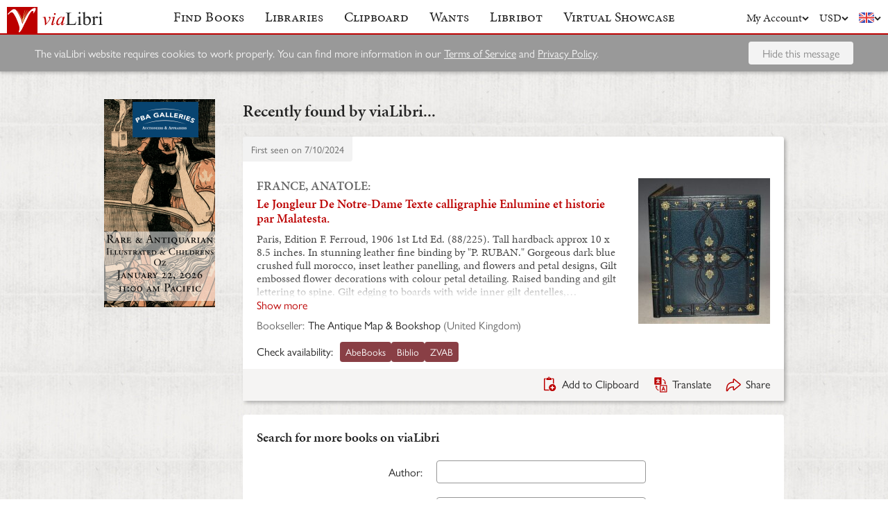

--- FILE ---
content_type: text/html; charset=UTF-8
request_url: https://www.vialibri.net/years/books/677907014/1906-france-anatole-le-jongleur-de-notre-dame-texte
body_size: 5861
content:
<!doctype html>
<html lang="en">
  <head>
    <meta charset="utf-8">
    <meta name="viewport" content="width=device-width, initial-scale=1, shrink-to-fit=no">
    <meta name="referrer" content="origin" /><!-- Fallback for Edge & Safari -->
    <meta name="referrer" content="origin-when-cross-origin"/>

          <title>Le Jongleur De Notre-Dame Texte calligraphie Enlumine et historie par Malatesta. - viaLibri</title>
    
    <script type="text/javascript">
      window.addEventListener('unhandledrejection', function(event) {
        if (
          event.reason &&
          event.reason.message &&
          !!event.reason.message.match(
            new RegExp(
              [
                /**
                 * JS import failure messages
                 */
                'Failed to fetch dynamically imported module', // Chrome
                'Importing a module script failed', // Safari
                'error loading dynamically imported module', // Firefox

                /**
                 * CSS import failure messages
                 */
                'Unable to preload CSS' // Chrome + Safari + Firefox
              ].join('|')
            )
          )
        ) {
          var url = new URL(window.location.href);
          var refreshAttempt = Number(url.searchParams.get('refresh_attempt') || 0);
          if (refreshAttempt < 3) {
            url.searchParams.set('refresh_attempt', refreshAttempt + 1);
            window.location.assign(url + '');
          }
        }
      });
    </script>

    <link rel="stylesheet" href="https://use.typekit.net/uhb5ktv.css">
    <link rel="preload" as="style" href="https://cdn.vialibri.net/static/assets/index-DWiP9_4Q.css" /><link rel="stylesheet" href="https://cdn.vialibri.net/static/assets/index-DWiP9_4Q.css" />        <link rel="modulepreload" href="https://cdn.vialibri.net/static/assets/index-B5KLZOGQ.js" /><script type="module" src="https://cdn.vialibri.net/static/assets/index-B5KLZOGQ.js"></script>
    
    
    
          <script type="module">import.meta.url;import("_").catch(()=>1);(async function*(){})().next();if(location.protocol!="file:"){window.__vite_is_modern_browser=true}</script>
      <script type="module">!function(){if(window.__vite_is_modern_browser)return;console.warn("vite: loading legacy chunks, syntax error above and the same error below should be ignored");var e=document.getElementById("vite-legacy-polyfill"),n=document.createElement("script");n.src=e.src,n.onload=function(){System.import(document.getElementById('vite-legacy-entry').getAttribute('data-src'))},document.body.appendChild(n)}();</script>
    
    <link rel="preconnect" href="https://www.google-analytics.com">
    <link rel="preconnect" href="https://p.typekit.net">

    <link rel="preload" href="https://cdn.vialibri.net/img/chevron-down.svg" as="image">
    <link rel="preload" href="https://cdn.vialibri.net/img/flag-en.svg" as="image">
    <link rel="preload" href="https://cdn.vialibri.net/img/laid-paper.jpg" as="image">
    <link rel="preload" href="https://cdn.vialibri.net/img/logo-2.svg" as="image">

          <link rel="canonical" href="https://www.vialibri.net/years/books/677907014/1906-france-anatole-le-jongleur-de-notre-dame-texte" />
    
    <meta name="csrf-token" content="5RcZCepettGTNCJx8p02cZxXij0KFjoqS2vPyAgX">

    <meta property="og:site" content="viaLibri" />
    <meta property="twitter:site" content="@vialibri" />
    <meta property="og:title" content="Le Jongleur De Notre-Dame Texte calligraphie Enlumine et historie par Malatesta." />
    <meta property="og:url" content="https://www.vialibri.net/years/books/677907014/1906-france-anatole-le-jongleur-de-notre-dame-texte" />
                <meta property="og:type" content="website" />
      <meta property="og:description" content="viaLibri is the world's largest search engine for old, rare & second-hand books." />
          <meta property="og:image" content="https://cdn.vialibri.net/image-proxy?url=https%3A%2F%2Fd3525k1ryd2155.cloudfront.net%2Fh%2F659%2F956%2F1611956659.0.l.jpg&amp;s=1.791ac3e8f1356526&amp;size=1600x1200"/>    
          <script async src="https://www.googletagmanager.com/gtag/js?id=UA-455599-1"></script>
      <script>
        window.dataLayer = window.dataLayer || [];
        function gtag(){dataLayer.push(arguments);}
        gtag('js', new Date());

        gtag('config', 'UA-455599-1', { 'anonymize_ip': true });
        gtag('config', 'G-0MKTM5Q9MX');
      </script>
    
    <meta name="google-site-verification" content="3azv9kh8yH_SstgXjQIJLzmLbSGB15CBrrBigkn6gTk" />
    <meta name="verify-v1" content="yghc3mESJ5041Y9/aJCY96zAuP9ZTMT90H62UIJ18Ac=" />

    <link rel="search" type="application/opensearchdescription+xml" title="viaLibri - Keyword" href="https://www.vialibri.net/opensearch-plugins/keyword.xml"/>
    <link rel="search" type="application/opensearchdescription+xml" title="viaLibri - Author" href="https://www.vialibri.net/opensearch-plugins/author.xml"/>
    <link rel="search" type="application/opensearchdescription+xml" title="viaLibri - Title" href="https://www.vialibri.net/opensearch-plugins/title.xml"/>

    <link rel="apple-touch-icon" sizes="180x180" href="https://cdn.vialibri.net/apple-touch-icon.png?v=2bB97gRl7w">
    <link rel="icon" type="image/png" sizes="32x32" href="https://cdn.vialibri.net/favicon-32x32.png?v=2bB97gRl7w">
    <link rel="icon" type="image/png" sizes="16x16" href="https://cdn.vialibri.net/favicon-16x16.png?v=2bB97gRl7w">
    <link rel="manifest" href="/site.webmanifest?v=2bB97gRl7w">
    <link rel="shortcut icon" href="https://cdn.vialibri.net/favicon.ico?v=2bB97gRl7w">

      <meta name="robots" content="index, follow" />
  </head>

  <body class="body--locale-en_US body--js-loading">
          <div class="react-component react-component--display-contents"
          data-component-index="2">
</div>

      <div class="page-body">
        
        <div class="column-container column-container--two-columns
   ">
                      <div class="column column--left">
                  <div class="pix-container pix-container--vertical pix-container--search-tower">
              <a class="pix pix--search-tower" href="/ads/1388/link?slot=search-tower" rel="nofollow noopener" target="_blank">
    <img
      src="https://cdn.vialibri.net/pictures/1388/image?c=57977"
              srcset="https://cdn.vialibri.net/pictures/1388/image?c=57977 1x, https://cdn.vialibri.net/pictures/1388/image?c=57977&amp;size=2x 2x"
            onerror="this.style.display='none'"
    />
  </a>
      </div>
              </div>
          
          <div class="main-content column column--center">
              <h2 class="page-title">Recently found by viaLibri...</h2>

  <div class="react-component "
          data-component-index="0">
</div>

  <div class="react-component "
          data-component-index="1">
</div>
          </div>

                  </div>
      </div>

      <div class="footer">
  <a href="/" class="footer__logo">
    <img src="https://cdn.vialibri.net/img/logo-2.svg" alt="viaLibri" />
  </a>
  <div class="footer__strapline">
    The world’s largest search engine for old, rare &amp; second-hand books.
  </div>

  <ul class="footer__menu">
    <li class="footer__menu-block">
      <h3>About viaLibri</h3>
      <ul>
        <li>
          <a href="/contact-us">Contact us</a>
        </li>
        <li>
          <a href="/harvest">List your books on viaLibri</a>
        </li>
        <li>
          <a href="/content/premium-services">Subscribing to viaLibri</a>
        </li>
        <li>
          <a href="/content/advertising-on-vialibri">Advertising with us</a>
        </li>
        <li>
          <a href="/catalogues/create">Listing your online catalogue</a>
        </li>
      </ul>
    </li>
    <li class="footer__menu-block">
      <h3>Account</h3>
      <ul>
                  <li>
            <a href="/account/login">Log in</a>
          </li>
          <li>
            <a href="/account/create">Register</a>
          </li>
          <li>
            <a href="/account/search-preferences">Search preferences</a>
          </li>
              </ul>
    </li>
    <li class="footer__menu-block">
      <h3>Searching</h3>
      <ul>
        <li>
          <a href="/?advanced-search=true">Advanced search</a>
        </li>
        <li>
          <a href="/library-search">Libraries search</a>
        </li>
        <li>
          <a href="/content/search-help">Search help</a>
        </li>
        <li>
          <a href="/content/how-libribot-works">How Libribot works</a>
        </li>
      </ul>
    </li>
    <li class="footer__menu-block">
      <h3>More</h3>
      <ul>
        <li>
          <a href="/years">570 years</a>
        </li>
        <li>
          <a href="/content/terms-of-service">Terms of service</a>
        </li>
        <li>
          <a href="/content/privacy">Privacy policy</a>
        </li>
      </ul>
    </li>

  </ul>

  <div class="footer__copyright">
    Copyright &copy; 2026 viaLibri&trade; Limited
  </div>
</div>
    
    <div id="popovers"></div>

        <script type="text/javascript">
      /** A hack for older libraries that require the global object defined by Webpack. */
      var global = global || window

      var vlConstants = {"PUBLIC_SEARCH_API_URL_ROOT":"https:\/\/search.vialibri.net\/","ENVIRONMENT":"production","RECAPTCHA_SITE_KEY":"6Lfe-6gZAAAAAPRKw_MK26XRv4tsqhpEr6JbakL0","USER_IS_LOGGED_IN":false,"SHOW_BETA_SEARCH_FEATURES":false,"SHOW_SUPERADMIN_COMPONENTS":false,"BOOKS_TABLE_IS_READ_ONLY":false,"CDN_URL_ROOT":"https:\/\/cdn.vialibri.net\/","EXHIBITORS_DASHBOARD_URL_ROOT":"https:\/\/www.vialibri.net\/exhibitors-dashboard\/","ADMIN_URL_ROOT":"https:\/\/www.vialibri.net\/admin\/"};
      var vlInitData = [{"id":"8af8867d-c8df-4411-8d62-65756c9c0e97","language":{"locale":"en_US"},"currency":{"code":"USD"},"user":null,"adminUser":null},{"currencies":[{"code":"AUD","symbol":"A$"},{"code":"CAD","symbol":"C$"},{"code":"CHF","symbol":"Fr"},{"code":"DKK","symbol":"kr"},{"code":"EUR","symbol":"\u20ac"},{"code":"GBP","symbol":"\u00a3"},{"code":"HKD","symbol":"HK$"},{"code":"JPY","symbol":"\u00a5"},{"code":"NOK","symbol":"kr"},{"code":"NZD","symbol":"NZ$"},{"code":"PLN","symbol":"z\u0142"},{"code":"SEK","symbol":"kr"},{"code":"USD","symbol":"$"},{"code":"ZAR","symbol":"R"}],"deploymentCommit":"ef79624029fdb83030ec9cc1bd650172a0295d41","logErrors":true,"sentryEnvironment":"production"},{},[{"name":"PageOfBooksFromProps","props":{"data":{"emptyMessage":"No books found.","indexOfFirstUnsortableResult":null,"displayCurrency":{"code":"USD","symbol":"$"},"selectionContext":null,"itemsCanBeDeleted":false,"paginatorInfo":{"count":1,"currentPage":1,"lastPage":1,"firstItem":1,"lastItem":1,"hasMorePages":false,"perPage":25,"total":1},"supportsSorting":false,"data":[{"id":677907014,"idType":"archive-item","listingType":"used","bookId":677907014,"author":"FRANCE, ANATOLE:","title":"Le Jongleur De Notre-Dame Texte calligraphie Enlumine et historie par Malatesta.","images":[{"proxiedUrl":"\/image-proxy?url=https%3A%2F%2Fd3525k1ryd2155.cloudfront.net%2Fh%2F659%2F956%2F1611956659.0.l.jpg&s=1.791ac3e8f1356526"}],"translationUrl":"https:\/\/translate.google.com\/translate?sl=auto&tl=en&js=n&prev=_t&ie=UTF-8&layout=2&eotf=1&u=https%3A%2F%2Fwww.vialibri.net%2Ftranslate%2Farchive-item%2F677907014","descriptionText":"Paris, Edition F. Ferroud, 1906 1st Ltd Ed. (88\/225).  Tall hardback approx 10 x 8.5 inches. In stunning leather fine binding by \"P. RUBAN.\" Gorgeous dark blue crushed full morocco, inset leather panelling, and flowers and petal designs, Gilt embossed flower decorations with colour petal detailing. Raised banding and gilt lettering to spine. Gilt edging to boards with wide inner gilt dentelles, with blue\/grey silk cloth endpapers backed on handmade marbled paper. In very good condition. Stunning fine binding. A couple of minor handling marks; some minor rubbing to corners, slightly rubbed on leading edge, minor nick to top front corner of spine. Small previous owners label to rear corner of front endpaper \"Robert Nossam.\" Pages all very clean and bright throughout. No marks or spots. Else a stunning copy. 32 colour & gold illustrated & illuminated pages, + titles and endpieces.","descriptionIsTruncated":false,"dealer":{"id":579,"name":"The Antique Map & Bookshop","location":"United Kingdom"},"startDate":null,"endDate":null,"estimate":null,"createdAt":"2024-07-10T00:15:04.000000Z","clipboardItemId":null,"links":[{"id":768722014,"aggregatorName":"AbeBooks","aggregatorId":"A","siteId":"A","bookIdOnSite":"31925917309","dealerIdOnSite":"799567","url":"\/book-links\/768722014\/link?source=archive","price":null,"originalPrice":null,"inUserCurrency":null,"inOriginalCurrency":null},{"id":768722013,"aggregatorName":"Biblio","aggregatorId":"BI","siteId":"BI","bookIdOnSite":"1611956659","dealerIdOnSite":"2258170","url":"\/book-links\/768722013\/link?source=archive","price":null,"originalPrice":null,"inUserCurrency":null,"inOriginalCurrency":null},{"id":768725409,"aggregatorName":"ZVAB","aggregatorId":"Z","siteId":"Z","bookIdOnSite":"31925917309","dealerIdOnSite":"799567","url":"\/book-links\/768725409\/link?source=archive","price":null,"originalPrice":null,"inUserCurrency":null,"inOriginalCurrency":null}],"archiveUrl":"\/years\/books\/677907014\/1906-france-anatole-le-jongleur-de-notre-dame-texte","isNewMatch":false,"want":null,"showcase":null}],"ads":[]}}},{"name":"SimpleSearch","props":[]},{"name":"HeaderWrapper","props":{"selectedMenuItem":null,"librarySearchUrl":"\/library-search","matchCount":0,"notices":[],"showcase":{"slug":"march-2026","isLive":false},"loginQS":null,"registerQS":null}}]];
    </script>

    
    <link rel="modulepreload" href="https://cdn.vialibri.net/static/assets/PageOfBooksFromProps-CoRlJimE.js" />
<link rel="modulepreload" href="https://cdn.vialibri.net/static/assets/ToolTray-CweeQZ9i.js" />
<link rel="modulepreload" href="https://cdn.vialibri.net/static/assets/Pagination-DjyyPrcW.js" />
<link rel="modulepreload" href="https://cdn.vialibri.net/static/assets/cdnPath-C0vyiWxw.js" />
<link rel="modulepreload" href="https://cdn.vialibri.net/static/assets/formatClasses-DpWyXKV2.js" />
<link rel="modulepreload" href="https://cdn.vialibri.net/static/assets/range-BE65Y54a.js" />
<link rel="modulepreload" href="https://cdn.vialibri.net/static/assets/index-y8R9t-nw.js" />
<link rel="modulepreload" href="https://cdn.vialibri.net/static/assets/PageSpinner-Bu6k8Eua.js" />
<link rel="modulepreload" href="https://cdn.vialibri.net/static/assets/Spinner-CZ5VJQqn.js" />
<link rel="modulepreload" href="https://cdn.vialibri.net/static/assets/usePageLayout-BcFeWDXm.js" />
<link rel="modulepreload" href="https://cdn.vialibri.net/static/assets/Popover-cT3CK5x8.js" />
<link rel="modulepreload" href="https://cdn.vialibri.net/static/assets/noop-9gm6p58w.js" />
<link rel="modulepreload" href="https://cdn.vialibri.net/static/assets/BookShare-DwgDv_I8.js" />
<link rel="modulepreload" href="https://cdn.vialibri.net/static/assets/Input-CqL3202q.js" />
<link rel="modulepreload" href="https://cdn.vialibri.net/static/assets/FormLayoutContext-CBUTAil-.js" />
<link rel="modulepreload" href="https://cdn.vialibri.net/static/assets/FontAwesomeIcon-DZ0At6kj.js" />
<link rel="modulepreload" href="https://cdn.vialibri.net/static/assets/scrollToElement-CxAkHoWz.js" />
<link rel="modulepreload" href="https://cdn.vialibri.net/static/assets/totalOffsetTop-Dzl-bsh6.js" />
<link rel="modulepreload" href="https://cdn.vialibri.net/static/assets/throttle-BUYaQ10s.js" />
<link rel="modulepreload" href="https://cdn.vialibri.net/static/assets/useLocalStorage-DbdtQbQF.js" />
<link rel="modulepreload" href="https://cdn.vialibri.net/static/assets/groupBy-hZLJRyZo.js" />
<link rel="modulepreload" href="https://cdn.vialibri.net/static/assets/_createAggregator-BUb1OiOg.js" />
<link rel="modulepreload" href="https://cdn.vialibri.net/static/assets/Checkbox-iUf6-g4g.js" />
<link rel="modulepreload" href="https://cdn.vialibri.net/static/assets/BookList-BjjBe_pn.js" />
<link rel="modulepreload" href="https://cdn.vialibri.net/static/assets/ResizedImage-CQWK_-oP.js" />
<link rel="modulepreload" href="https://cdn.vialibri.net/static/assets/useDateDisplay-CdxLV3oW.js" />
<link rel="modulepreload" href="https://cdn.vialibri.net/static/assets/IconHint-D3OiroIA.js" />
<link rel="modulepreload" href="https://cdn.vialibri.net/static/assets/routeWith-CdPenlCO.js" />
<link rel="modulepreload" href="https://cdn.vialibri.net/static/assets/appRoutes-CD20XY5i.js" />
<link rel="modulepreload" href="https://cdn.vialibri.net/static/assets/useResizeListener-ZejAGBPG.js" />
<link rel="modulepreload" href="https://cdn.vialibri.net/static/assets/IconExternal-3EEOJ_qo.js" />
<link rel="modulepreload" href="https://cdn.vialibri.net/static/assets/useMutation-dPCahVbT.js" />
<link rel="modulepreload" href="https://cdn.vialibri.net/static/assets/index-BTQljrQ-.js" />
<link rel="modulepreload" href="https://cdn.vialibri.net/static/assets/WantInterstitial-DbEjiuAi.js" />
<link rel="modulepreload" href="https://cdn.vialibri.net/static/assets/FacetFormFields-BJ1A9GMb.js" />
<link rel="modulepreload" href="https://cdn.vialibri.net/static/assets/InputErrors-D882c9aJ.js" />
<link rel="modulepreload" href="https://cdn.vialibri.net/static/assets/commonValidators-CflzPilM.js" />
<link rel="modulepreload" href="https://cdn.vialibri.net/static/assets/sortBy-BBihXQ0A.js" />
<link rel="modulepreload" href="https://cdn.vialibri.net/static/assets/_baseOrderBy-BsG8myfd.js" />
<link rel="modulepreload" href="https://cdn.vialibri.net/static/assets/useModalOpen-jsNQacrq.js" />
<link rel="modulepreload" href="https://cdn.vialibri.net/static/assets/SearchSorter-B7d-9mhm.js" />
<link rel="modulepreload" href="https://cdn.vialibri.net/static/assets/SimpleSearch-d4MPCCVR.js" />
<link rel="modulepreload" href="https://cdn.vialibri.net/static/assets/FinalControlGroup-CgQ8X6J-.js" />
<link rel="modulepreload" href="https://cdn.vialibri.net/static/assets/FormError-D-MKAX3U.js" />
<link rel="modulepreload" href="https://cdn.vialibri.net/static/assets/Submit-FHe9UDxE.js" />
<link rel="modulepreload" href="https://cdn.vialibri.net/static/assets/useFloatingButton-P98mcqDD.js" />
<link rel="modulepreload" href="https://cdn.vialibri.net/static/assets/SimpleSearchFields-BOKvKBBz.js" />
<link rel="modulepreload" href="https://cdn.vialibri.net/static/assets/FormField-Dv90d6Jx.js" />
<link rel="modulepreload" href="https://cdn.vialibri.net/static/assets/combineValidators-DL3FBinv.js" />
<link rel="modulepreload" href="https://cdn.vialibri.net/static/assets/HeaderWrapper-DEaSMmok.js" />
<link rel="modulepreload" href="https://cdn.vialibri.net/static/assets/Header-BI0bNbIY.js" />
<link rel="modulepreload" href="https://cdn.vialibri.net/static/assets/Button-D3cCqfua.js" />
<link rel="modulepreload" href="https://cdn.vialibri.net/static/assets/index-cWripLAP.js" />
<link rel="modulepreload" href="https://cdn.vialibri.net/static/assets/react-stripe.esm-CKVKyRd4.js" />
<link rel="modulepreload" href="https://cdn.vialibri.net/static/assets/ShowcaseCountdown-DYSxUEDa.js" />
<link rel="modulepreload" href="https://cdn.vialibri.net/static/assets/getCookie-Dvf-taQy.js" />
<link rel="modulepreload" href="https://cdn.vialibri.net/static/assets/useMenuVisibility-CM260ply.js" /><link rel="preload" as="style" href="https://cdn.vialibri.net/static/assets/Spinner-UGYhOo6l.css" />
<link rel="preload" as="style" href="https://cdn.vialibri.net/static/assets/Popover-BqBIl_Jt.css" />
    
    
    
    
          <script nomodule>!function(){var e=document,t=e.createElement("script");if(!("noModule"in t)&&"onbeforeload"in t){var n=!1;e.addEventListener("beforeload",(function(e){if(e.target===t)n=!0;else if(!e.target.hasAttribute("nomodule")||!n)return;e.preventDefault()}),!0),t.type="module",t.src=".",e.head.appendChild(t),t.remove()}}();</script>
      <script nomodule crossorigin id="vite-legacy-polyfill" src="https://cdn.vialibri.net/static/assets/polyfills-legacy-BfUHJhsN.js"></script>
      <script nomodule crossorigin id="vite-legacy-entry" data-src="https://cdn.vialibri.net/static/assets/index-legacy-CRB5I9p5.js">System.import(document.getElementById('vite-legacy-entry').getAttribute('data-src'))</script>
    
      </body>
</html>


--- FILE ---
content_type: application/javascript
request_url: https://cdn.vialibri.net/static/assets/FacetFormFields-BJ1A9GMb.js
body_size: 1702
content:
import{q as h,r as g,h as _,j as a,T as r,J as k,K as N,L as z,k as f,M as S}from"./index-B5KLZOGQ.js";import{S as L}from"./Spinner-CZ5VJQqn.js";import{I as v}from"./InputErrors-D882c9aJ.js";import{I as b}from"./Input-CqL3202q.js";import{v as d}from"./commonValidators-CflzPilM.js";import{C as I}from"./Checkbox-iUf6-g4g.js";import{s as C}from"./sortBy-BBihXQ0A.js";(function(){try{var e=typeof window<"u"?window:typeof global<"u"?global:typeof self<"u"?self:{},t=new Error().stack;t&&(e._sentryDebugIds=e._sentryDebugIds||{},e._sentryDebugIds[t]="1d822917-328b-41b7-9190-42ba347a25d0",e._sentryDebugIdIdentifier="sentry-dbid-1d822917-328b-41b7-9190-42ba347a25d0")}catch(l){}})();function F(){const e=h(c=>c.searchData.facets),t=h(c=>c.searchData.updating),l=g.useMemo(()=>e.price.min&&d.priceRange(e.price.min)||e.price.max&&d.priceRange(e.price.max)||d.priceMinMax(null,{price_min:e.price.min,price_max:e.price.max}),[e.price]),o=g.useMemo(()=>e.year.min&&d.yearRange(e.year.min)||e.year.max&&d.yearRange(e.year.max)||d.yearMinMax(null,{year_min:e.year.min,year_max:e.year.max}),[e.year]);return{updating:t,priceError:l,yearError:o,canSubmit:!t&&!l&&!o}}const q=()=>{const{updating:e,canSubmit:t}=F(),l=_(),o=()=>l(k());return a.jsxs(a.Fragment,{children:[a.jsx("button",{className:"button button--small",onClick:o,disabled:!t,children:a.jsx(r,{message:"Update search"})}),e&&a.jsx(L,{button:!0,pageBackground:!0,useSpan:!0})]})},V=e=>{const l=e.min?e.min/100:0,o=e.max?e.max/100:0;return a.jsxs("div",{className:"facet-area",children:[a.jsx("h3",{children:a.jsx(r,{message:"Price"})}),a.jsxs("div",{className:"facet-range facet-range--price",children:[a.jsx("div",{className:"facet-range__label",children:a.jsx(r,{message:"Minimum:"})}),a.jsx(b,{type:"number",variant:"small",value:l||"",prepend:e.currencySymbol,min:0,max:o||1e6,step:.01,onChange:i=>e.onChange("min",i.target.value*100),onEnter:e.onEnter}),a.jsx("div",{className:"facet-range__label",children:a.jsx(r,{message:"Maximum:"})}),a.jsx(b,{type:"number",variant:"small",value:o||"",prepend:e.currencySymbol,min:Math.max(l,0),max:1e6,step:.01,onChange:i=>e.onChange("max",i.target.value*100),onEnter:e.onEnter})]}),e.error?a.jsx(v,{errorToShow:e.error}):null]})},R=e=>a.jsxs("div",{className:"facet-area",children:[a.jsx("h3",{children:a.jsx(r,{message:"Year"})}),a.jsxs("div",{className:"facet-range facet-range--year",children:[a.jsx(b,{type:"number",variant:"small",value:e.min||"",min:1112,max:new Date().getFullYear(),step:1,onChange:t=>e.onChange("min",t.target.value),onEnter:e.onEnter}),a.jsx(r,{message:"to"}),a.jsx(b,{type:"number",variant:"small",value:e.max||"",min:1112,max:new Date().getFullYear(),step:1,onChange:t=>e.onChange("max",t.target.value),onEnter:e.onEnter})]}),e.error?a.jsx(v,{errorToShow:e.error}):null]}),j=e=>{const[t,l]=g.useState(!1),o=e.minSize||6,i=e.checkboxes.length>o,c=i&&!t;return a.jsxs("div",{className:"facet-area",children:[a.jsx("h3",{children:e.title}),a.jsx("ul",{children:c?e.checkboxes.slice(0,o):e.checkboxes}),i&&c&&a.jsx("div",{children:a.jsx("a",{className:"facet-area__more-less",onClick:()=>l(!0),children:e.expandLabel||a.jsx(r,{message:"Show all"})})}),i&&!c&&a.jsx("div",{children:a.jsx("a",{className:"facet-area__more-less",onClick:()=>l(!1),children:a.jsx(r,{message:"Show fewer"})})})]})},x=e=>a.jsx("li",{children:a.jsxs(I,{variant:"facet",checked:e.selected,onChange:t=>e.onChange(t.target.checked),children:[e.label,e.count>0&&a.jsxs("span",{className:"facet-area__count",children:["(",e.count,"+)"]})]})}),J=()=>{const e=h(n=>n.searchData.facets),t=h(n=>n.searchData.displayCurrency),{priceError:l,yearError:o,canSubmit:i}=F(),c=_(),y=g.useCallback(()=>c(k()),[c]),u=g.useCallback((n,s,m)=>c(N(n,s,m)),[c]),E=C(Object.entries(e.dealer_country_code),[n=>n[0]==="XX"?1:-n[1].count,n=>n[0]==="XX"?"zzzzzz":n[1].label.toLowerCase()]),w=C(Object.entries(e.aggregators),[function(n){return n[0]==="DD"?-999999999999:n[0]==="VS"?-999999999999+1:-n[1].count},function(n){return n[0]==="DD"?"111111":n[0]==="VS"?"111112":n[1].label.toLowerCase()}]),M=z(e.features,(n,s)=>a.jsx(x,{label:n.label,count:n.count,selected:n.selected,onChange:m=>u("features",[s],m)},s)),p=[a.jsx(x,{label:a.jsx(r,{message:"Any location"}),selected:!f(e.dealer_country_code,"selected"),onChange:()=>u("dealer_country_code",Object.keys(e.dealer_country_code),!1)},"all")].concat(E.map(([n,s])=>a.jsx(x,{label:s.label,count:s.count,selected:s.selected,onChange:m=>u("dealer_country_code",[n],m)},n))),D=[a.jsx(x,{label:a.jsx(r,{message:"All sites"}),selected:!f(e.aggregators,"selected"),onChange:()=>u("aggregators",Object.keys(e.aggregators),!1)},"all")].concat(w.map(([n,s])=>a.jsx(x,{label:s.label,count:s.count,selected:s.selected,onChange:m=>u("aggregators",[n],m)},n)));return a.jsxs(a.Fragment,{children:[a.jsx(V,{min:e.price.min,max:e.price.max,onChange:(n,s)=>c(S("price",n,s)),onEnter:()=>i&&y(),currencySymbol:t.symbol,error:l}),a.jsx(R,{min:e.year.min,max:e.year.max,onChange:(n,s)=>c(S("year",n,s)),onEnter:()=>i&&y(),error:o}),a.jsx(j,{title:a.jsx(r,{message:"Features"}),checkboxes:M,minSize:10,expandLabel:a.jsx(r,{message:"Show all features"})}),a.jsx(j,{title:a.jsx(r,{message:"Location"}),checkboxes:p,expandLabel:a.jsx(r,{message:"Show all locations"})}),a.jsx(j,{title:a.jsx(r,{message:"Sites"}),checkboxes:D,expandLabel:a.jsx(r,{message:"Show all sites"})})]})};export{J as F,q as a};
//# sourceMappingURL=FacetFormFields-BJ1A9GMb.js.map


--- FILE ---
content_type: application/javascript
request_url: https://cdn.vialibri.net/static/assets/Submit-FHe9UDxE.js
body_size: 806
content:
import{j as s,r as o}from"./index-B5KLZOGQ.js";import{c as v}from"./FinalControlGroup-CgQ8X6J-.js";import{u as y}from"./useFloatingButton-P98mcqDD.js";import{f as j}from"./formatClasses-DpWyXKV2.js";import{S as _}from"./Spinner-CZ5VJQqn.js";(function(){try{var e=typeof window<"u"?window:typeof global<"u"?global:typeof self<"u"?self:{},t=new Error().stack;t&&(e._sentryDebugIds=e._sentryDebugIds||{},e._sentryDebugIds[t]="40455d33-50b1-417a-890d-be87d676cc52",e._sentryDebugIdIdentifier="sentry-dbid-40455d33-50b1-417a-890d-be87d676cc52")}catch(a){}})();const w=({targetRef:e=void 0,float:t=!1,centered:a=!1,submitting:d=!1,width:u=0,beforeButton:r=void 0,button:i,afterButton:c=void 0})=>s.jsx("div",{className:j("form-actions",{float:t,centered:a,submitting:d}),style:t?{width:u}:{},children:s.jsxs("div",{className:"form-actions__inner",ref:e,children:[r&&s.jsx("div",{className:"form-actions__extras",children:r}),i,d&&s.jsx(_,{button:!0,useSpan:!0}),c&&s.jsx("div",{className:"form-actions__extras",children:c})]})}),A=({label:e,beforeButton:t,afterButton:a,centered:d=!1,disabled:u=!1,buttonCanFloat:r,buttonContainerRef:i})=>{const[c,p]=o.useState(0),[l,x]=o.useState(0),n=v(),b=o.useRef(null),h=o.useRef(null),f=y(h,i,l,[r])&&r;o.useLayoutEffect(()=>{if(r){const m=()=>{i.current&&p(i.current.offsetWidth),x(S=>S===0||!f?b.current.offsetHeight:S)};return window.addEventListener("resize",m),m(),()=>window.removeEventListener("resize",m)}},[f,r,n,i&&i.current]);const g=!u&&!n.submitting&&!n.submitSucceeded&&!n.hasValidationErrors&&(!n.hasSubmitErrors||n.modifiedSinceLastSubmit);return s.jsxs(s.Fragment,{children:[s.jsx("div",{ref:h}),f?s.jsx("div",{className:"form-actions__placeholder",style:{height:l}}):null,s.jsx(w,{targetRef:b,float:f,centered:d,submitting:n.submitting,width:c,beforeButton:t,button:s.jsx("button",{className:"button",type:"submit",disabled:!g,children:e}),afterButton:a})]})};export{w as F,A as S};
//# sourceMappingURL=Submit-FHe9UDxE.js.map
